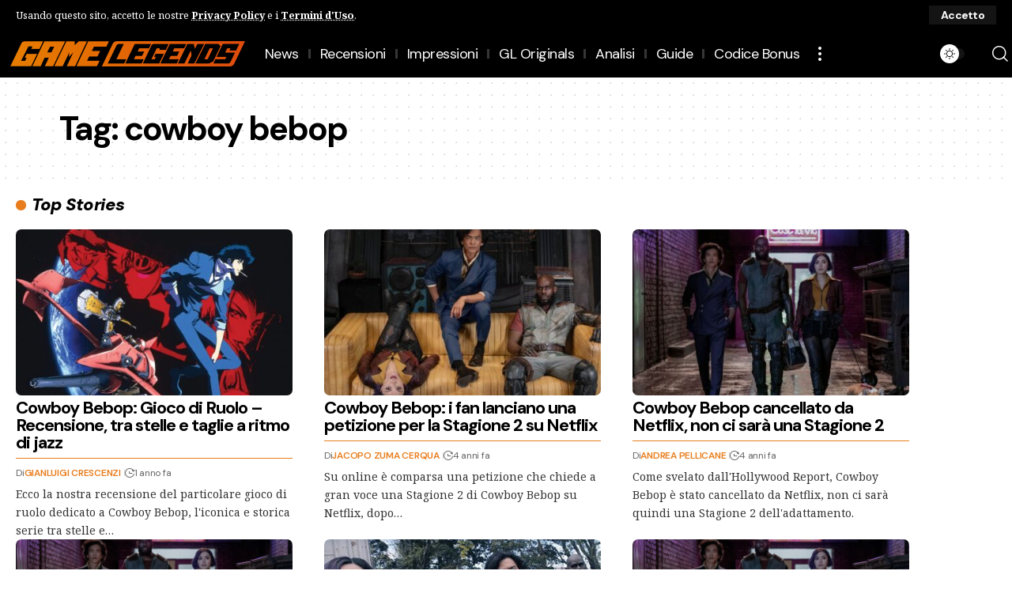

--- FILE ---
content_type: text/css
request_url: https://gamelegends.it/wp-content/uploads/elementor/css/post-3053.css?ver=1768906650
body_size: 626
content:
.elementor-3053 .elementor-element.elementor-element-c5a92da:not(.elementor-motion-effects-element-type-background), .elementor-3053 .elementor-element.elementor-element-c5a92da > .elementor-motion-effects-container > .elementor-motion-effects-layer{background-color:#000000;}[data-theme="dark"] .elementor-3053 .elementor-element.elementor-element-c5a92da.elementor-section{background-color:#0E0E0E;}.elementor-3053 .elementor-element.elementor-element-c5a92da > .elementor-container{max-width:1170px;}.elementor-3053 .elementor-element.elementor-element-c5a92da .elementor-column-gap-custom .elementor-column > .elementor-element-populated{padding:20px;}.elementor-3053 .elementor-element.elementor-element-c5a92da{transition:background 0.3s, border 0.3s, border-radius 0.3s, box-shadow 0.3s;padding:20px 0px 60px 0px;}.elementor-3053 .elementor-element.elementor-element-c5a92da > .elementor-background-overlay{transition:background 0.3s, border-radius 0.3s, opacity 0.3s;}.elementor-3053 .elementor-element.elementor-element-186354f > .elementor-element-populated{border-style:solid;border-width:0px 0px 0px 5px;border-color:var( --e-global-color-primary );margin:0px 0px 0px 20px;--e-column-margin-right:0px;--e-column-margin-left:20px;}.elementor-3053 .elementor-element.elementor-element-e91afbc .the-logo img{max-width:235px;width:235px;}.elementor-3053 .elementor-element.elementor-element-9c8b30a{width:var( --container-widget-width, 75% );max-width:75%;--container-widget-width:75%;--container-widget-flex-grow:0;font-size:13px;color:#FFFFFF;}[data-theme="dark"] .elementor-3053 .elementor-element.elementor-element-9c8b30a{color:#ffffff;}.elementor-3053 .elementor-element.elementor-element-435f4bc.elementor-column > .elementor-widget-wrap{justify-content:flex-end;}.elementor-3053 .elementor-element.elementor-element-9d03351 > .elementor-widget-container{border-style:solid;}.elementor-3053 .elementor-element.elementor-element-9d03351{text-align:end;}.elementor-3053 .elementor-element.elementor-element-9d03351 .elementor-heading-title{color:#888888;}[data-theme="dark"] .elementor-3053 .elementor-element.elementor-element-9d03351 .elementor-heading-title{color:#ffffff;}.elementor-3053 .elementor-element.elementor-element-bd0b53f .header-social-list i{font-size:28px;}.elementor-3053 .elementor-element.elementor-element-bd0b53f{--icon-spacing:10px;}.elementor-3053 .elementor-element.elementor-element-bd0b53f .header-social-list{text-align:right;color:var( --e-global-color-primary );}.elementor-3053 .elementor-element.elementor-element-30c8d3a{width:var( --container-widget-width, 60% );max-width:60%;--container-widget-width:60%;--container-widget-flex-grow:0;text-align:end;font-size:13px;color:#888888;}[data-theme="dark"] .elementor-3053 .elementor-element.elementor-element-30c8d3a{color:#ffffff;}@media(min-width:768px){.elementor-3053 .elementor-element.elementor-element-186354f{width:50%;}.elementor-3053 .elementor-element.elementor-element-33accaf{width:20%;}.elementor-3053 .elementor-element.elementor-element-435f4bc{width:29.531%;}}@media(max-width:1024px) and (min-width:768px){.elementor-3053 .elementor-element.elementor-element-186354f{width:70%;}.elementor-3053 .elementor-element.elementor-element-33accaf{width:30%;}.elementor-3053 .elementor-element.elementor-element-435f4bc{width:100%;}}@media(max-width:1024px){.elementor-3053 .elementor-element.elementor-element-c5a92da{margin-top:0px;margin-bottom:10px;}.elementor-3053 .elementor-element.elementor-element-435f4bc > .elementor-element-populated{margin:0px 0px 0px 0px;--e-column-margin-right:0px;--e-column-margin-left:0px;}.elementor-3053 .elementor-element.elementor-element-9d03351 > .elementor-widget-container{border-width:2px 0px 0px 0px;}.elementor-3053 .elementor-element.elementor-element-9d03351{text-align:start;}.elementor-3053 .elementor-element.elementor-element-bd0b53f .header-social-list{text-align:left;}.elementor-3053 .elementor-element.elementor-element-30c8d3a{--container-widget-width:100%;--container-widget-flex-grow:0;width:var( --container-widget-width, 100% );max-width:100%;text-align:start;}}@media(max-width:767px){.elementor-3053 .elementor-element.elementor-element-e91afbc > .elementor-widget-container{margin:-20px 0px 0px 0px;}.elementor-3053 .elementor-element.elementor-element-9c8b30a{--container-widget-width:100%;--container-widget-flex-grow:0;width:var( --container-widget-width, 100% );max-width:100%;}.elementor-3053 .elementor-element.elementor-element-33accaf{width:40%;}.elementor-3053 .elementor-element.elementor-element-435f4bc{width:100%;}}